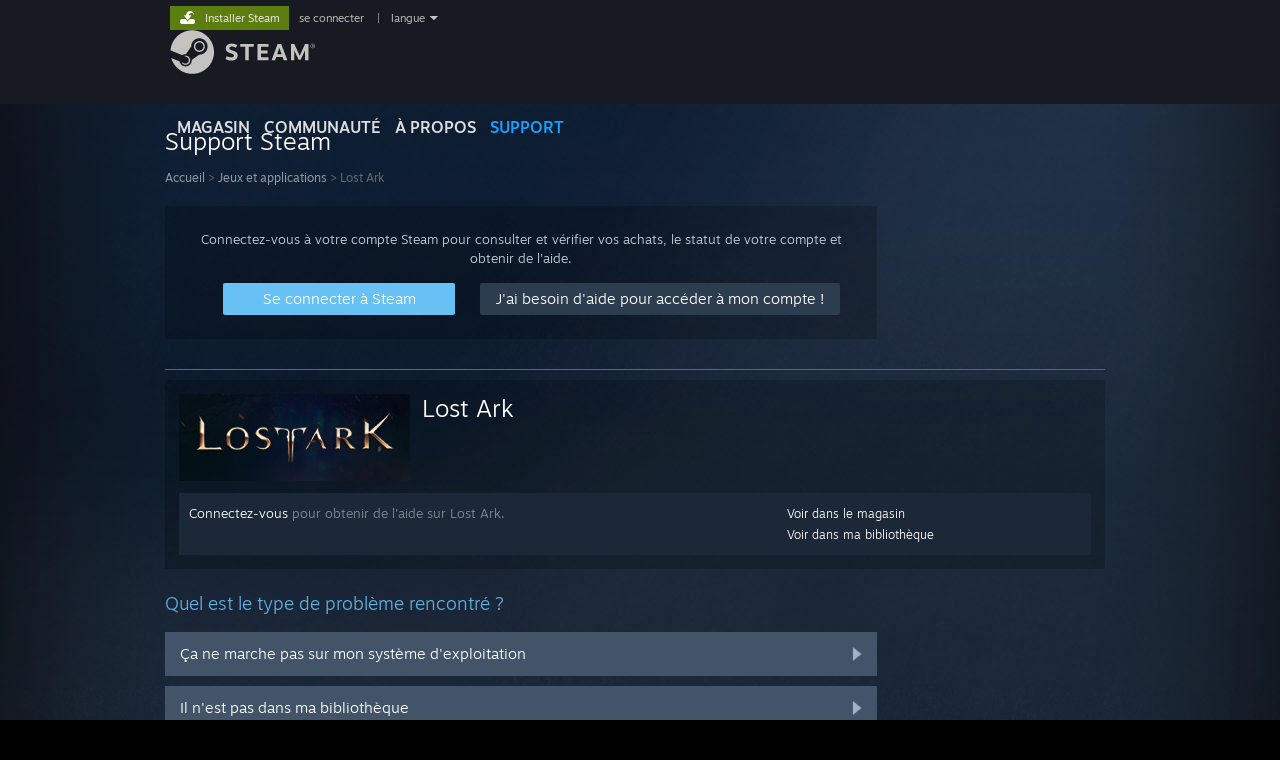

--- FILE ---
content_type: text/html; charset=UTF-8
request_url: https://help.steampowered.com/fr/wizard/HelpWithGame/?appid=1599340
body_size: 6587
content:
<!DOCTYPE html>
<html class=" responsive DesktopUI" lang="fr"  >
<head>
	<meta http-equiv="Content-Type" content="text/html; charset=UTF-8">
			<meta name="viewport" content="width=device-width,initial-scale=1">
		<meta name="theme-color" content="#171a21">
		<title>Support Steam - Lost Ark</title>
	<link rel="shortcut icon" href="/favicon.ico" type="image/x-icon">

	
	
	<link href="https://help.steampowered.com/public/shared/css/motiva_sans.css?v=vCX1u1jwpYiZ&amp;_cdn=fastly" rel="stylesheet" type="text/css">
<link href="https://help.steampowered.com/public/shared/css/buttons.css?v=JYgbkKDOARmm&amp;_cdn=fastly" rel="stylesheet" type="text/css">
<link href="https://help.steampowered.com/public/shared/css/shared_global.css?v=YWoTJlSp3Rze&amp;_cdn=fastly" rel="stylesheet" type="text/css">
<link href="https://help.steampowered.com/public/shared/css/store_game_shared.css?v=h3rDvpE1fR8Z&amp;_cdn=fastly" rel="stylesheet" type="text/css">
<link href="https://help.steampowered.com/public/css/help.css?v=WwVFlV2Q6t1O&amp;_cdn=fastly" rel="stylesheet" type="text/css">
<link href="https://help.steampowered.com/public/shared/css/shared_responsive.css?v=a68I6wYkkyUr&amp;_cdn=fastly" rel="stylesheet" type="text/css">
<script type="text/javascript">Object.seal && [ Object, Array, String, Number ].map( function( builtin ) { Object.seal( builtin.prototype ); } );</script><script type="text/javascript" src="https://help.steampowered.com/fr/public/shared/javascript/jquery-1.8.3.min.js?v=NXam5zydzNu8&amp;_cdn=fastly"></script>
<script type="text/javascript">$J = jQuery.noConflict();</script><script type="text/javascript">VALVE_PUBLIC_PATH = "https:\/\/help.steampowered.com\/public\/";</script><script type="text/javascript" src="https://help.steampowered.com/fr/public/shared/javascript/tooltip.js?v=LZHsOVauqTrm&amp;_cdn=fastly"></script>

<script type="text/javascript" src="https://help.steampowered.com/fr/public/shared/javascript/shared_global.js?v=ayaUgn_IGF9o&amp;_cdn=fastly"></script>

<script type="text/javascript" src="https://help.steampowered.com/fr/public/shared/javascript/shipping.js?v=aBAaNS2uAYQj&amp;_cdn=fastly"></script>

<script type="text/javascript" src="https://help.steampowered.com/fr/public/javascript/help.js?v=OcLbgBl9muGY&amp;_cdn=fastly"></script>

<script type="text/javascript" src="https://help.steampowered.com/fr/public/shared/javascript/dselect.js?v=w0CV_PAvw3UA&amp;_cdn=fastly"></script>

<script type="text/javascript" src="https://help.steampowered.com/fr/public/shared/javascript/legacy_web/main.js?v=kNhMQlDv-BAP&amp;_cdn=fastly"></script>

<script type="text/javascript">
setTimezoneCookies();
$J( function($) { 
window.BindHelpTooltip = function( $Selector ) { $Selector.v_tooltip( {'tooltipClass': 'help_tooltip', 'dataName': 'helpTooltip' } ); };
BindHelpTooltip( $('[data-help-tooltip]') ); 
});

</script>
<script type="text/javascript" src="https://help.steampowered.com/fr/public/shared/javascript/shared_responsive_adapter.js?v=YXNsWV1nJ8wl&amp;_cdn=fastly"></script>

						<meta name="twitter:card" content="summary_large_image">
					<meta name="Description" content="Connectez-vous à votre compte Steam pour obtenir de l'aide avec vos jeux Steam, contacter le Support Steam, effectuer une demande de remboursement, et bien plus. Vous pourrez aussi obtenir de l'aide si vous n'arrivez pas à vous connecter à votre compte, avez besoin de réinitialiser votre mot de passe ou pour récupérer un compte piraté.">
			
	<meta name="twitter:site" content="@steam" />

						<meta property="og:title" content="Support Steam - Lost Ark">
					<meta property="twitter:title" content="Support Steam - Lost Ark">
					<meta property="og:type" content="website">
					<meta property="fb:app_id" content="105386699540688">
					<meta property="og:description" content="Connectez-vous à votre compte Steam pour obtenir de l'aide avec vos jeux Steam, contacter le Support Steam, effectuer une demande de remboursement, et bien plus. Vous pourrez aussi obtenir de l'aide si vous n'arrivez pas à vous connecter à votre compte, avez besoin de réinitialiser votre mot de passe ou pour récupérer un compte piraté.">
					<meta property="twitter:description" content="Connectez-vous à votre compte Steam pour obtenir de l'aide avec vos jeux Steam, contacter le Support Steam, effectuer une demande de remboursement, et bien plus. Vous pourrez aussi obtenir de l'aide si vous n'arrivez pas à vous connecter à votre compte, avez besoin de réinitialiser votre mot de passe ou pour récupérer un compte piraté.">
			
	
			<link rel="image_src" href="https://help.steampowered.com/public/shared/images/responsive/steam_share_image.jpg">
		<meta property="og:image" content="https://help.steampowered.com/public/shared/images/responsive/steam_share_image.jpg">
		<meta name="twitter:image" content="https://help.steampowered.com/public/shared/images/responsive/steam_share_image.jpg" />
					<meta property="og:image:secure" content="https://help.steampowered.com/public/shared/images/responsive/steam_share_image.jpg">
				
	
	
			<link rel="alternate" href="https://help.steampowered.com/wizard/HelpWithGame/?appid=1599340" hreflang="x-default">
					<link rel="alternate" href="https://help.steampowered.com/zh-cn/wizard/HelpWithGame/?appid=1599340" hreflang="zh-cn">
					<link rel="alternate" href="https://help.steampowered.com/zh-tw/wizard/HelpWithGame/?appid=1599340" hreflang="zh-tw">
					<link rel="alternate" href="https://help.steampowered.com/ja/wizard/HelpWithGame/?appid=1599340" hreflang="ja">
					<link rel="alternate" href="https://help.steampowered.com/ko/wizard/HelpWithGame/?appid=1599340" hreflang="ko">
					<link rel="alternate" href="https://help.steampowered.com/th/wizard/HelpWithGame/?appid=1599340" hreflang="th">
					<link rel="alternate" href="https://help.steampowered.com/bg/wizard/HelpWithGame/?appid=1599340" hreflang="bg">
					<link rel="alternate" href="https://help.steampowered.com/cs/wizard/HelpWithGame/?appid=1599340" hreflang="cs">
					<link rel="alternate" href="https://help.steampowered.com/da/wizard/HelpWithGame/?appid=1599340" hreflang="da">
					<link rel="alternate" href="https://help.steampowered.com/de/wizard/HelpWithGame/?appid=1599340" hreflang="de">
					<link rel="alternate" href="https://help.steampowered.com/en/wizard/HelpWithGame/?appid=1599340" hreflang="en">
					<link rel="alternate" href="https://help.steampowered.com/es/wizard/HelpWithGame/?appid=1599340" hreflang="es">
					<link rel="alternate" href="https://help.steampowered.com/es-419/wizard/HelpWithGame/?appid=1599340" hreflang="es-419">
					<link rel="alternate" href="https://help.steampowered.com/el/wizard/HelpWithGame/?appid=1599340" hreflang="el">
					<link rel="alternate" href="https://help.steampowered.com/fr/wizard/HelpWithGame/?appid=1599340" hreflang="fr">
					<link rel="alternate" href="https://help.steampowered.com/it/wizard/HelpWithGame/?appid=1599340" hreflang="it">
					<link rel="alternate" href="https://help.steampowered.com/id/wizard/HelpWithGame/?appid=1599340" hreflang="id">
					<link rel="alternate" href="https://help.steampowered.com/hu/wizard/HelpWithGame/?appid=1599340" hreflang="hu">
					<link rel="alternate" href="https://help.steampowered.com/nl/wizard/HelpWithGame/?appid=1599340" hreflang="nl">
					<link rel="alternate" href="https://help.steampowered.com/no/wizard/HelpWithGame/?appid=1599340" hreflang="no">
					<link rel="alternate" href="https://help.steampowered.com/pl/wizard/HelpWithGame/?appid=1599340" hreflang="pl">
					<link rel="alternate" href="https://help.steampowered.com/pt/wizard/HelpWithGame/?appid=1599340" hreflang="pt">
					<link rel="alternate" href="https://help.steampowered.com/pt-br/wizard/HelpWithGame/?appid=1599340" hreflang="pt-br">
					<link rel="alternate" href="https://help.steampowered.com/ro/wizard/HelpWithGame/?appid=1599340" hreflang="ro">
					<link rel="alternate" href="https://help.steampowered.com/ru/wizard/HelpWithGame/?appid=1599340" hreflang="ru">
					<link rel="alternate" href="https://help.steampowered.com/fi/wizard/HelpWithGame/?appid=1599340" hreflang="fi">
					<link rel="alternate" href="https://help.steampowered.com/sv/wizard/HelpWithGame/?appid=1599340" hreflang="sv">
					<link rel="alternate" href="https://help.steampowered.com/tr/wizard/HelpWithGame/?appid=1599340" hreflang="tr">
					<link rel="alternate" href="https://help.steampowered.com/vi/wizard/HelpWithGame/?appid=1599340" hreflang="vi">
					<link rel="alternate" href="https://help.steampowered.com/uk/wizard/HelpWithGame/?appid=1599340" hreflang="uk">
			
	
	</head>
<body class="v6 responsive_page ">


<div class="responsive_page_frame with_header">
						<div role="navigation" class="responsive_page_menu_ctn mainmenu" aria-label="Menu pour mobile">
				<div class="responsive_page_menu"  id="responsive_page_menu">
										<div class="mainmenu_contents">
						<div class="mainmenu_contents_items">
															<a class="menuitem" href="https://help.steampowered.com/fr/login/">
									Se connecter								</a>
															<a class="menuitem supernav" href="https://store.steampowered.com/" data-tooltip-type="selector" data-tooltip-content=".submenu_Store">
				Magasin			</a>
			<div class="submenu_Store" style="display: none;" data-submenuid="Store">
														<a class="submenuitem" href="https://store.steampowered.com/">
						Accueil											</a>
														<a class="submenuitem" href="https://store.steampowered.com/explore/">
						Liste de découvertes											</a>
														<a class="submenuitem" href="https://steamcommunity.com/my/wishlist/">
						Liste de souhaits											</a>
														<a class="submenuitem" href="https://store.steampowered.com/points/shop/">
						Boutique des points											</a>
														<a class="submenuitem" href="https://store.steampowered.com/news/">
						Actualités											</a>
														<a class="submenuitem" href="https://store.steampowered.com/stats/">
						Classements											</a>
							</div>
										<a class="menuitem supernav" href="https://steamcommunity.com/" data-tooltip-type="selector" data-tooltip-content=".submenu_Community">
				Communauté			</a>
			<div class="submenu_Community" style="display: none;" data-submenuid="Community">
														<a class="submenuitem" href="https://steamcommunity.com/">
						Accueil											</a>
														<a class="submenuitem" href="https://steamcommunity.com/discussions/">
						Discussions											</a>
														<a class="submenuitem" href="https://steamcommunity.com/workshop/">
						Workshop											</a>
														<a class="submenuitem" href="https://steamcommunity.com/market/">
						Marché											</a>
														<a class="submenuitem" href="https://steamcommunity.com/?subsection=broadcasts">
						Diffusions											</a>
							</div>
										<a class="menuitem " href="https://store.steampowered.com/about/">
				À propos			</a>
										<a class="menuitem  supernav_active" href="https://help.steampowered.com/fr/">
				Support			</a>
			
							<div class="minor_menu_items">
																								<div class="menuitem change_language_action">
									Changer la langue								</div>
																																	<a class="menuitem" href="https://store.steampowered.com/mobile" target="_blank" rel="noreferrer">Télécharger l'application mobile Steam</a>
																									<div class="menuitem" role="link" onclick="Responsive_RequestDesktopView();">
										Voir version ordi. du site									</div>
															</div>
						</div>
						<div class="mainmenu_footer_spacer  "></div>
						<div class="mainmenu_footer">
															<div class="mainmenu_footer_logo"><img src="https://help.steampowered.com/public/shared/images/responsive/footerLogo_valve_new.png"></div>
								© Valve Corporation. Tous droits réservés. Toutes les marques commerciales sont la propriété de leurs titulaires aux États-Unis et dans d'autres pays.								<span class="mainmenu_valve_links">
									<a href="https://store.steampowered.com/privacy_agreement/" target="_blank">Politique de confidentialité</a>
									&nbsp;| &nbsp;<a href="http://www.valvesoftware.com/legal.htm" target="_blank">Mentions légales</a>
									&nbsp;| &nbsp;<a href="https://help.steampowered.com/faqs/view/10BB-D27A-6378-4436" target="_blank">Accessibilité</a>
									&nbsp;| &nbsp;<a href="https://store.steampowered.com/subscriber_agreement/" target="_blank">Accord de souscription Steam</a>
									&nbsp;| &nbsp;<a href="https://store.steampowered.com/steam_refunds/" target="_blank">Remboursements</a>
									&nbsp;| &nbsp;<a href="https://store.steampowered.com/account/cookiepreferences/" target="_blank">Cookies</a>
								</span>
													</div>
					</div>
									</div>
			</div>
		
		<div class="responsive_local_menu_tab"></div>

		<div class="responsive_page_menu_ctn localmenu">
			<div class="responsive_page_menu"  id="responsive_page_local_menu" data-panel="{&quot;onOptionsActionDescription&quot;:&quot;#filter_toggle&quot;,&quot;onOptionsButton&quot;:&quot;Responsive_ToggleLocalMenu()&quot;,&quot;onCancelButton&quot;:&quot;Responsive_ToggleLocalMenu()&quot;}">
				<div class="localmenu_content" data-panel="{&quot;maintainY&quot;:true,&quot;bFocusRingRoot&quot;:true,&quot;flow-children&quot;:&quot;column&quot;}">
				</div>
			</div>
		</div>



					<div class="responsive_header">
				<div class="responsive_header_content">
					<div id="responsive_menu_logo">
						<img src="https://help.steampowered.com/public/shared/images/responsive/header_menu_hamburger.png" height="100%">
											</div>
					<div class="responsive_header_logo">
						<a href="https://store.steampowered.com/">
															<img src="https://help.steampowered.com/public/shared/images/responsive/header_logo.png" height="36" border="0" alt="STEAM">
													</a>
					</div>
									</div>
			</div>
		
		<div class="responsive_page_content_overlay">

		</div>

		<div class="responsive_fixonscroll_ctn nonresponsive_hidden ">
		</div>
	
	<div class="responsive_page_content">

		<div role="banner" id="global_header" data-panel="{&quot;flow-children&quot;:&quot;row&quot;}">
	<div class="content">
		<div class="logo">
			<span id="logo_holder">
									<a href="https://store.steampowered.com/" aria-label="Lien vers la page d'accueil Steam">
						<img src="https://help.steampowered.com/public/shared/images/header/logo_steam.svg?t=962016" width="176" height="44" alt="Lien vers la page d'accueil Steam">
					</a>
							</span>
		</div>

			<div role="navigation" class="supernav_container" aria-label="Menu global">
								<a class="menuitem supernav" href="https://store.steampowered.com/" data-tooltip-type="selector" data-tooltip-content=".submenu_Store">
				MAGASIN			</a>
			<div class="submenu_Store" style="display: none;" data-submenuid="Store">
														<a class="submenuitem" href="https://store.steampowered.com/">
						Accueil											</a>
														<a class="submenuitem" href="https://store.steampowered.com/explore/">
						Liste de découvertes											</a>
														<a class="submenuitem" href="https://steamcommunity.com/my/wishlist/">
						Liste de souhaits											</a>
														<a class="submenuitem" href="https://store.steampowered.com/points/shop/">
						Boutique des points											</a>
														<a class="submenuitem" href="https://store.steampowered.com/news/">
						Actualités											</a>
														<a class="submenuitem" href="https://store.steampowered.com/stats/">
						Classements											</a>
							</div>
										<a class="menuitem supernav" href="https://steamcommunity.com/" data-tooltip-type="selector" data-tooltip-content=".submenu_Community">
				COMMUNAUTÉ			</a>
			<div class="submenu_Community" style="display: none;" data-submenuid="Community">
														<a class="submenuitem" href="https://steamcommunity.com/">
						Accueil											</a>
														<a class="submenuitem" href="https://steamcommunity.com/discussions/">
						Discussions											</a>
														<a class="submenuitem" href="https://steamcommunity.com/workshop/">
						Workshop											</a>
														<a class="submenuitem" href="https://steamcommunity.com/market/">
						Marché											</a>
														<a class="submenuitem" href="https://steamcommunity.com/?subsection=broadcasts">
						Diffusions											</a>
							</div>
										<a class="menuitem " href="https://store.steampowered.com/about/">
				À propos			</a>
										<a class="menuitem  supernav_active" href="https://help.steampowered.com/fr/">
				SUPPORT			</a>
				</div>
	<script type="text/javascript">
		jQuery(function($) {
			$('#global_header .supernav').v_tooltip({'location':'bottom', 'destroyWhenDone': false, 'tooltipClass': 'supernav_content', 'offsetY':-6, 'offsetX': 1, 'horizontalSnap': 4, 'tooltipParent': '#global_header .supernav_container', 'correctForScreenSize': false});
		});
	</script>

		<div id="global_actions">
			<div role="navigation" id="global_action_menu" aria-label="Menu du compte">
									<a class="header_installsteam_btn header_installsteam_btn_green" href="https://store.steampowered.com/about/">
						<div class="header_installsteam_btn_content">
							Installer Steam						</div>
					</a>
				
				
									<a class="global_action_link" href="https://help.steampowered.com/fr/login/">se connecter </a>
											&nbsp;|&nbsp;
						<span class="pulldown global_action_link" id="language_pulldown" onclick="ShowMenu( this, 'language_dropdown', 'right' );">langue</span>
						<div class="popup_block_new" id="language_dropdown" style="display: none;">
							<div class="popup_body popup_menu">
																																					<a class="popup_menu_item tight" href="https://help.steampowered.com/zh-cn/wizard/HelpWithGame/?appid=1599340">简体中文 (chinois simplifié)</a>
																													<a class="popup_menu_item tight" href="https://help.steampowered.com/zh-tw/wizard/HelpWithGame/?appid=1599340">繁體中文 (chinois traditionnel)</a>
																													<a class="popup_menu_item tight" href="https://help.steampowered.com/ja/wizard/HelpWithGame/?appid=1599340">日本語 (japonais)</a>
																													<a class="popup_menu_item tight" href="https://help.steampowered.com/ko/wizard/HelpWithGame/?appid=1599340">한국어 (coréen)</a>
																													<a class="popup_menu_item tight" href="https://help.steampowered.com/th/wizard/HelpWithGame/?appid=1599340">ไทย (thaï)</a>
																													<a class="popup_menu_item tight" href="https://help.steampowered.com/bg/wizard/HelpWithGame/?appid=1599340">Български (bulgare)</a>
																													<a class="popup_menu_item tight" href="https://help.steampowered.com/cs/wizard/HelpWithGame/?appid=1599340">Čeština (tchèque)</a>
																													<a class="popup_menu_item tight" href="https://help.steampowered.com/da/wizard/HelpWithGame/?appid=1599340">Dansk (danois)</a>
																													<a class="popup_menu_item tight" href="https://help.steampowered.com/de/wizard/HelpWithGame/?appid=1599340">Deutsch (allemand)</a>
																													<a class="popup_menu_item tight" href="https://help.steampowered.com/en/wizard/HelpWithGame/?appid=1599340">English (anglais)</a>
																													<a class="popup_menu_item tight" href="https://help.steampowered.com/es/wizard/HelpWithGame/?appid=1599340">Español - España (espagnol castillan)</a>
																													<a class="popup_menu_item tight" href="https://help.steampowered.com/es-419/wizard/HelpWithGame/?appid=1599340">Español - Latinoamérica (espagnol d'Amérique latine)</a>
																													<a class="popup_menu_item tight" href="https://help.steampowered.com/el/wizard/HelpWithGame/?appid=1599340">Ελληνικά (grec)</a>
																													<a class="popup_menu_item tight" href="https://help.steampowered.com/fr/wizard/HelpWithGame/?appid=1599340">Français</a>
																													<a class="popup_menu_item tight" href="https://help.steampowered.com/it/wizard/HelpWithGame/?appid=1599340">Italiano (italien)</a>
																													<a class="popup_menu_item tight" href="https://help.steampowered.com/id/wizard/HelpWithGame/?appid=1599340">Bahasa Indonesia (indonésien)</a>
																													<a class="popup_menu_item tight" href="https://help.steampowered.com/hu/wizard/HelpWithGame/?appid=1599340">Magyar (hongrois)</a>
																													<a class="popup_menu_item tight" href="https://help.steampowered.com/nl/wizard/HelpWithGame/?appid=1599340">Nederlands (néerlandais)</a>
																													<a class="popup_menu_item tight" href="https://help.steampowered.com/no/wizard/HelpWithGame/?appid=1599340">Norsk (norvégien)</a>
																													<a class="popup_menu_item tight" href="https://help.steampowered.com/pl/wizard/HelpWithGame/?appid=1599340">Polski (polonais)</a>
																													<a class="popup_menu_item tight" href="https://help.steampowered.com/pt/wizard/HelpWithGame/?appid=1599340">Português (portugais du Portugal)</a>
																													<a class="popup_menu_item tight" href="https://help.steampowered.com/pt-br/wizard/HelpWithGame/?appid=1599340">Português - Brasil (portugais du Brésil)</a>
																													<a class="popup_menu_item tight" href="https://help.steampowered.com/ro/wizard/HelpWithGame/?appid=1599340">Română (roumain)</a>
																													<a class="popup_menu_item tight" href="https://help.steampowered.com/ru/wizard/HelpWithGame/?appid=1599340">Русский (russe)</a>
																													<a class="popup_menu_item tight" href="https://help.steampowered.com/fi/wizard/HelpWithGame/?appid=1599340">Suomi (finnois)</a>
																													<a class="popup_menu_item tight" href="https://help.steampowered.com/sv/wizard/HelpWithGame/?appid=1599340">Svenska (suédois)</a>
																													<a class="popup_menu_item tight" href="https://help.steampowered.com/tr/wizard/HelpWithGame/?appid=1599340">Türkçe (turc)</a>
																													<a class="popup_menu_item tight" href="https://help.steampowered.com/vi/wizard/HelpWithGame/?appid=1599340">Tiếng Việt (vietnamien)</a>
																													<a class="popup_menu_item tight" href="https://help.steampowered.com/uk/wizard/HelpWithGame/?appid=1599340">Українська (ukrainien)</a>
																									<a class="popup_menu_item tight" href="https://www.valvesoftware.com/en/contact?contact-person=Translation%20Team%20Feedback" target="_blank">Signaler un problème de traduction</a>
							</div>
						</div>
												</div>
					</div>
			</div>
</div>

		<div role="main" class="responsive_page_template_content" id="responsive_page_template_content" data-panel="{&quot;autoFocus&quot;:true}" >

				<script src="https://js.hcaptcha.com/1/api.js?render=explicit&hl=fr" async defer></script>

	<div id="loading_throbber" class="LoadingWrapper page_loaded">
		<div class="LoadingThrobber">
			<div class="Bar Bar1"></div>
			<div class="Bar Bar2"></div>
			<div class="Bar Bar3"></div>
		</div>
	</div>

	<div class="page_body_ctn">
		<div id="page_content" class="page_content">
			<div data-panel="[]" id="error_contents">

				
		<a class="help_header" href="https://help.steampowered.com/fr/">Support Steam</a>
		<div class="breadcrumbs"><a href="https://help.steampowered.com/fr/">Accueil</a> &gt; Erreur</div>
<div class="error_bg">
		<div id="error_description">Une erreur est survenue lors du traitement de votre demande. Veuillez patienter quelques minutes et réessayez.</div>
			<div class="error_reload">
			<a data-panel="{&quot;focusable&quot;:false}" class="help_site_button" href="javascript:window.location.reload()">Essayer à nouveau</a> &nbsp;
			<a data-panel="{&quot;focusable&quot;:false}" class="help_site_button" href="https://help.steampowered.com/fr/">Accueil</a>
		</div>
	</div>			</div>
			<div id="wizard_contents">
									<div class="wizard_content_wrapper">
						
		<a class="help_header" href="https://help.steampowered.com/fr/">Support Steam</a>
		<div class="breadcrumbs"><a href="https://help.steampowered.com/fr/">Accueil</a> &gt; <a href="https://help.steampowered.com/fr/wizard/HelpWithGame">Jeux et applications</a>  &gt; Lost Ark</div>		<div class="help_login_nag">
			<div class="help_login_nag_intro">
				Connectez-vous à votre compte Steam pour consulter et vérifier vos achats, le statut de votre compte et obtenir de l'aide.			</div>
			<div class="help_login_nag_buttons">
				<div class="help_login_nag_left">
					<a data-panel="{&quot;autoFocus&quot;:true}" href="https://help.steampowered.com/fr/wizard/Login?redir=%2Ffr%2Fwizard%2FHelpWithGame%2F%3Fappid%3D1599340" class="btn_medium btnv6_blue_hoverfade btn_login_nag_left">
						<span>Se connecter à Steam</span>
					</a>
				</div>
				<div class="help_login_nag_right">
					<a href="https://help.steampowered.com/fr/wizard/HelpWithLogin" class="btn_medium btnv6_blue_hoverfade btn_login_nag_right">
						<span>J'ai besoin d'aide pour accéder à mon compte !</span>
					</a>
				</div>
			</div>
			<div style="clear: both;"></div>
		</div>
		
<div class="help_app_header_divider"></div>
<div class="help_app_header">
	<div>
		<div class="subbox_left">
							<a href="https://help.steampowered.com/fr/wizard/HelpWithGame/?appid=1599340">
					<img src="https://shared.fastly.steamstatic.com/store_item_assets/steam/apps/1599340/capsule_231x87.jpg?t=1763571534" alt="Lost Ark">
				</a>
						<div class="game_name">
				<a href="https://help.steampowered.com/fr/wizard/HelpWithGame/?appid=1599340">
					Lost Ark				</a>
							</div>
			<div style="clear: both;"></div>
		</div>
				<div style="clear: both"></div>

	</div>
			<div class="help_purchase_detail_box">
	<div class="help_header_right">
		<div class="help_header_link">
							<a href="https://store.steampowered.com/app/1599340/">Voir dans le magasin</a>
					</div>
					<div class="help_header_link"><a href="steam://nav/games/details/1599340">Voir dans ma bibliothèque</a></div>
					</div>
	<div class="help_header_left">
					<!-- not logged in -->
			<div>
				<a href="https://help.steampowered.com/fr/wizard/Login?redir=%2Ffr%2Fwizard%2FHelpWithGame%2F%3Fappid%3D1599340">Connectez-vous</a> pour obtenir de l'aide sur Lost Ark.			</div>
			</div>
	<div style="clear: both"></div>
</div>

  	</div>

<div class="help_page_title">Quel est le type de problème rencontré ?</div>


	<a href="https://help.steampowered.com/fr/wizard/HelpWithGameIssue/?appid=1599340&issueid=102" class="help_wizard_button help_wizard_arrow_right">
		<span>Ça ne marche pas sur mon système d'exploitation</span>
	</a>
	<a href="https://help.steampowered.com/fr/wizard/HelpWithGameIssue/?appid=1599340&issueid=101" class="help_wizard_button help_wizard_arrow_right">
		<span>Il n'est pas dans ma bibliothèque</span>
	</a>


	<a href="https://help.steampowered.com/fr/wizard/Login?redir=%2Ffr%2Fwizard%2FHelpWithGame%2F%3Fappid%3D1599340" class="help_wizard_button help_wizard_arrow_right">
		<span>Connectez-vous pour plus d'options personnalisées</span>
	</a>



					</div>
							</div>
			<div id="wizard_perf_data"></div>
		</div>
	</div>
	<script>
				var g_sessionID = "52c80ee5d9eaa409646a6e96";
				var g_ServerTime = 1769904653;
				var g_strLanguage = 'french';
			</script>	<script type="text/javascript">
	var g_rgDefaultWizardPageParams = { sessionid: g_sessionID, wizard_ajax: 1, gamepad: 0 };

	
	$J( function() {
				HelpWizard.HookOnHashChange();
					HelpWizard.InitStaticPage();
				if ( window.location.hash && window.location.hash.length > 2 )
			HelpWizard.LoadPageFromHash( true );
	} );
	</script>

		</div>	<!-- responsive_page_legacy_content -->

		
	</div>	<!-- responsive_page_content -->

</div>	<!-- responsive_page_frame -->
</body>
</html>